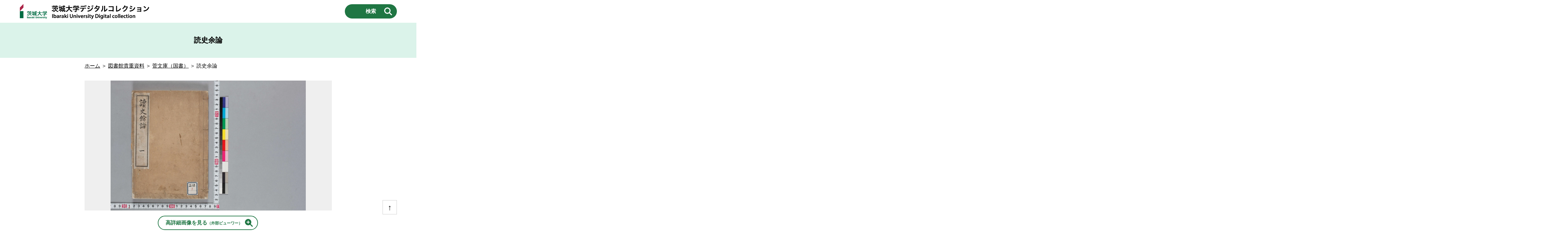

--- FILE ---
content_type: text/html; charset=UTF-8
request_url: https://digitalcollection.lib.ibaraki.ac.jp/kan-kokusho/001000101823/
body_size: 14042
content:
<!DOCTYPE html>
<html lang="ja">
<head>
    <!-- Google tag (gtag.js) -->
    <script async src="https://www.googletagmanager.com/gtag/js?id=G-S3ESC2JGH2"></script>
    <script>
        window.dataLayer = window.dataLayer || [];
        function gtag(){dataLayer.push(arguments);}
        gtag('js', new Date());

        gtag('config', 'G-S3ESC2JGH2');
    </script>

    <meta charset="UTF-8">
    <meta name="viewport" content="width=device-width, initial-scale=1.0">
    <meta http-equiv="X-UA-Compatible" content="ie=edge">
    <title>読史余論｜茨城大学デジタルコレクション</title>
    <meta lang="ja" name="description" content="茨城大学デジタルコレクションでは、茨城大学が保有する学術的資産をデジタル化し、公開しています。">
    <meta lang="ja" name="keywords" content="読史余論,茨城大学,デジタルコレクション">
    
    <meta property="og:site_name" content="茨城大学デジタルコレクション">
    <meta property="og:url" content="https://digitalcollection.lib.ibaraki.ac.jp/kan-kokusho/001000101823/">
    <meta property="og:title" content="読史余論｜茨城大学デジタルコレクション">
    <meta property="og:description" content="茨城大学が保有する学術的資産をデジタル化し、公開しています。">
    <meta property="og:image" content="https://digitalcollection.lib.ibaraki.ac.jp/assets/ogp.png">
    <meta property="og:type" content="article">
    <meta name="twitter:card" content="summary_large_image">
    <meta property="twitter:url" content="https://digitalcollection.lib.ibaraki.ac.jp/kan-kokusho/001000101823/">
    <meta property="twitter:title" content="読史余論｜茨城大学デジタルコレクション">
    <meta property="twitter:description" content="茨城大学が保有する学術的資産をデジタル化し、公開しています。">
    
    <link rel="apple-touch-icon" type="image/png" href="https://digitalcollection.lib.ibaraki.ac.jp/assets/apple-touch-icon-180x180.png">
    <link rel="icon" type="image/png" href="https://digitalcollection.lib.ibaraki.ac.jp/assets/icon-192x192.png">

    <link rel="stylesheet" href="https://digitalcollection.lib.ibaraki.ac.jp/assets/normalize.css">
    <link rel="stylesheet" href="https://digitalcollection.lib.ibaraki.ac.jp/assets/style.css">
</head>

<body>

    <header>
        <div>
            <div><a href="https://digitalcollection.lib.ibaraki.ac.jp/"><img src="https://digitalcollection.lib.ibaraki.ac.jp/assets/logo.png" alt="茨城大学デジタルコレクション"></a></div>
            <button id="openSearch">検索</button>
        </div>
    </header>

    <main>
                <h1>読史余論</h1>
        <p><a href="https://digitalcollection.lib.ibaraki.ac.jp/">ホーム</a> ＞ <a href="https://digitalcollection.lib.ibaraki.ac.jp/rare-books/">図書館貴重資料</a> ＞ <a href="https://digitalcollection.lib.ibaraki.ac.jp/rare-books/kan-kokusho/">菅文庫（国書）</a> ＞ 読史余論</p>
        
        <div class="post-content">

            <div class="post-img"><img src="https://dc-iiif.lib.ibaraki.ac.jp/iiif/img/thumbnail/kan-kokusho/001000101823.webp" alt="読史余論"></div>                
            <p class="post-viewer"><a href="https://doi.org/10.20730/100263874" target="_blank">高詳細画像を見る<span>（外部ビューワー）</span></a></p>            
            <dl class="post-meta">
                <dt>資料ID：</dt><dd>001000101823 </dd>

                <dt>請求番号：</dt><dd>7-2-251</dd>
                <dt>コレクション名：</dt><dd>菅文庫（国書）</dd>

                                                <dt>タイトル（原本表記）：</dt><dd>讀史餘論</dd>                                                                <dt>巻次：</dt><dd>巻一～一二</dd>
                <dt>作成者：</dt><dd>新井君美（白石）</dd>
                <dt>作成者（原本表記）：</dt><dd>新井君美（白石）</dd>
                
                                                <dt>出版社：</dt><dd>靑莪熟</dd>                                <dt>年代（年号）：</dt><dd>安政5年</dd>                <dt>年代（西暦）：</dt><dd>1858</dd>                <dt>分類・キーワード1：</dt><dd>歴史</dd>                <dt>分類・キーワード2：</dt><dd>日本史</dd>                <dt>分類・キーワード3：</dt><dd>史論</dd>                                                                                <dt>形態：</dt><dd>刊</dd>                <dt>大きさ：</dt><dd>22・16㎝</dd>                                <dt>種別：</dt><dd>古典籍</dd>                                                <dt>数量：</dt><dd>12冊</dd>                <dt>所蔵機関名：</dt><dd>茨城大学図書館</dd>                <dt>所蔵機関URL：</dt><dd>http://www.lib.ibaraki.ac.jp/</dd>                <dt>その他番号：</dt><dd>七</dd>                <dt>目録名：</dt><dd>茨城大学附属図書館蔵菅文庫国書目録</dd>                <dt>目録作成者：</dt><dd>田口守作成|佐藤雅子・会沢孝子・磯崎慶子・中村陽子・田中吉子協力|茨城大学附属図書館編集発行</dd>                <dt>目録作成年：</dt><dd>昭和56年（1981）</dd>                <dt>目録掲載ページ：</dt><dd>60</dd>                <dt>保管場所：</dt><dd>茨城大学図書館</dd>                <dt>配架場所：</dt><dd>貴重図書室</dd>                                <dt>デジタルコレクション分類：</dt><dd>図書館貴重資料</dd>                <dt>関連リンクURL：</dt><dd>https://doi.org/10.20730/100263874</dd>
                <dt>画像の使用条件：</dt>
                <dd>
                    <img src="https://digitalcollection.lib.ibaraki.ac.jp/assets/cc_by.png" alt="クリエイティブ・コモンズ・ライセンス　「CC BY」"> （<a href="https://digitalcollection.lib.ibaraki.ac.jp/licenses/">画像の使用条件について→</a>）                </dd>

                <dt>本資料のURL：</dt><dd>https://digitalcollection.lib.ibaraki.ac.jp/kan-kokusho/001000101823/</dd>                <dt>IIIFマニフェストURL：</dt><dd>https://kotenseki.nijl.ac.jp/biblio/100263874/manifest</dd>                <dt>データ最終更新日：</dt><dd>2023-03-01</dd>                <dt>コンテンツURL：</dt><dd>https://digitalcollection.lib.ibaraki.ac.jp</dd>            </dl>
        </div>
        
        <button id="goTop">↑</button>
            </main>

    <footer>
        <div>
            <p><a href="https://digitalcollection.lib.ibaraki.ac.jp/about/">このサイトについて</a>｜<a href="https://digitalcollection.lib.ibaraki.ac.jp/licenses/">画像の使用条件について</a></p>
            <p>&copy; 2023 茨城大学デジタルコレクション</p>
        </div>
    </footer>

    <div id="searchModal">
        <div class="searchbox">
            <button id="closeSearch">×</button>

            <form method="get" action="https://digitalcollection.lib.ibaraki.ac.jp/">
                <dl>
                    <dt>コレクション名</dt>
                    <dd>
                        <select  name='cat' id='cat' class='postform'>
	<option value='0' selected='selected'>いずれかを選択</option>
	<option class="level-0" value="1">菅文庫（国書）</option>
	<option class="level-0" value="4">大高氏記録</option>
	<option class="level-0" value="5">鶴田家文書</option>
	<option class="level-0" value="6">旗本中根家旧蔵史料</option>
	<option class="level-0" value="7">黒澤家文書I（黒澤止幾子関係）</option>
	<option class="level-0" value="8">黒澤家文書II（黒澤止幾子関係）</option>
	<option class="level-0" value="9">石神組御用留</option>
	<option class="level-0" value="10">永井家不二道資料</option>
	<option class="level-0" value="11">徳川斉昭書簡</option>
	<option class="level-0" value="12">藤田東湖の書</option>
	<option class="level-0" value="13">水府家御屋敷割図</option>
	<option class="level-0" value="14">稲葉家文書</option>
</select>
                    </dd>

                    <dt>キーワード検索</dt>
                    <dd>
                        <input name="s" id="s" type="text" placeholder="タイトル／作成者／宛名 から検索">
                    </dd>

                    <dt>年代（和暦／西暦いずれかを設定）</dt>
                    <dd>
                        <span>和暦から検索：</span>
                        <select name='tag' id='tag'>
                            <option value="" selected="selected">いずれかを選択</option>
                            <option value="wareki47">正応（1288〜1293）</option>
                            <option value="wareki48">天文（1532〜1555）</option>
                            <option value="wareki01">弘治（1555～1558）</option>
                            <option value="wareki02">永禄（1558～1570）</option>
                            <option value="wareki03">元亀（1570～1573）</option>
                            <option value="wareki04">天正（1573～1592）</option>
                            <option value="wareki05">文禄（1592～1596）</option>
                            <option value="wareki06">慶長（1596～1615）</option>
                            <option value="wareki07">元和（1615～1624）</option>
                            <option value="wareki08">寛永（1624～1644）</option>
                            <option value="wareki09">正保（1644～1648）</option>
                            <option value="wareki10">慶安（1648～1652）</option>
                            <option value="wareki11">承応（1652～1655）</option>
                            <option value="wareki12">明暦（1655～1658）</option>
                            <option value="wareki13">万治（1658～1661）</option>
                            <option value="wareki14">寛文（1661～1673）</option>
                            <option value="wareki15">延宝（1673～1681）</option>
                            <option value="wareki16">天和（1681～1684）</option>
                            <option value="wareki17">貞享（1684～1688）</option>
                            <option value="wareki18">元禄（1688～1704）</option>
                            <option value="wareki19">宝永（1704～1711）</option>
                            <option value="wareki20">正徳（1711～1716）</option>
                            <option value="wareki21">享保（1716～1736）</option>
                            <option value="wareki22">元文（1736～1741）</option>
                            <option value="wareki23">寛保（1741～1744）</option>
                            <option value="wareki24">延享（1744～1748）</option>
                            <option value="wareki25">寛延（1748～1751）</option>
                            <option value="wareki26">宝暦（1751～1764）</option>
                            <option value="wareki27">明和（1764～1772）</option>
                            <option value="wareki28">安永（1772～1781）</option>
                            <option value="wareki29">天明（1781～1789）</option>
                            <option value="wareki30">寛政（1789～1801）</option>
                            <option value="wareki31">享和（1801～1804）</option>
                            <option value="wareki32">文化（1804～1818）</option>
                            <option value="wareki33">文政（1818～1830）</option>
                            <option value="wareki34">天保（1830～1844）</option>
                            <option value="wareki35">弘化（1844～1848）</option>
                            <option value="wareki36">嘉永（1848～1854）</option>
                            <option value="wareki37">安政（1854～1860）</option>
                            <option value="wareki38">万延（1860～1861）</option>
                            <option value="wareki39">文久（1861～1864）</option>
                            <option value="wareki40">元治（1864～1865）</option>
                            <option value="wareki41">慶応（1865～1868）</option>
                            <option value="wareki42">明治（1868～1912）</option>
                            <option value="wareki43">大正（1912～1926）</option>
                            <option value="wareki44">昭和（1926～1989）</option>
                            <option value="wareki45">平成（1989～2019）</option>
                            <option value="wareki46">令和（2019〜）</option>
                            <option value="wareki00">近世</option>
                            <option value="wareki99">近代</option>
                        </select><br>
                        <span>西暦から検索：</span>
                        <input name="year_low" type="number" max="9999" min="1">年 〜 <input name="year_high" type="number" max="9999" min="1">年
                    </dd>
                </dl>
                <h3>年代検索の注意点</h3>
                <ul>
                    <li>和暦／西暦、どちらか片方のみの設定で検索</li>
                    <li>西暦検索の検索対象は西暦情報登録のあるデータのみ</li>
                    <li>範囲指定する場合は必ず［入力欄 左］＜［入力欄 右］になるように入力</li>
                    <li>数値は半角英数、1〜9999の範囲で入力</li>
                </ul>
                
                <p><input id="submit" type="submit" value="検索"></p>

            </form>
        </div>
    </div>

<script src="https://digitalcollection.lib.ibaraki.ac.jp/assets/custom.js"></script>
</body>
</html>

--- FILE ---
content_type: application/javascript
request_url: https://digitalcollection.lib.ibaraki.ac.jp/assets/custom.js
body_size: 447
content:
const scroll_to_top_btn = document.querySelector('#goTop');
scroll_to_top_btn.addEventListener( 'click' , scroll_to_top );
function scroll_to_top(){
   window.scroll({top: 0, behavior: 'smooth'});
};

const opnbtn = document.querySelector('#openSearch');
const clsbtn = document.querySelector('#closeSearch');
const box = document.querySelector('#searchModal');
opnbtn.addEventListener('click', function() {
    box.classList.add('active');
});
clsbtn.addEventListener('click', function() {
    box.classList.remove('active');
});
